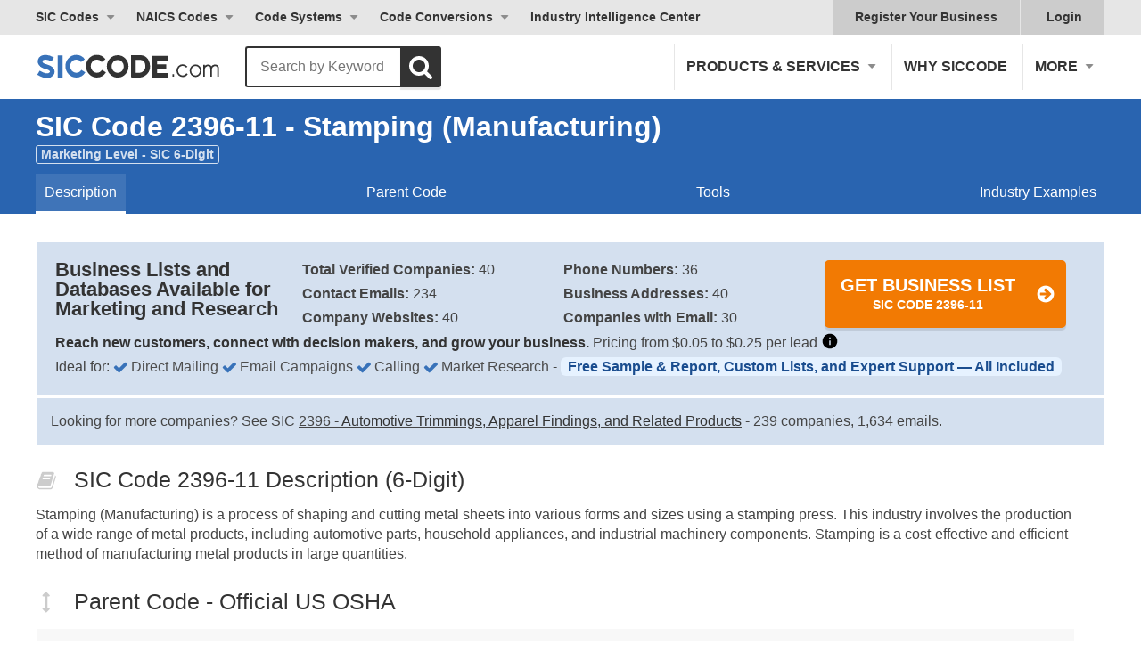

--- FILE ---
content_type: text/css
request_url: https://assets.siccode.com/bundles/ncr_b5bd8063e886fbe1f520b6c3ac2a5b21_a1b97644.css
body_size: 8701
content:
/* URI: /extended-sic-code/2759-35/digital-printing-manufacturing */
/* Paths: /critical_css/extended-sic-code/non-critical.css */
/* File: /bundles/ncr_b5bd8063e886fbe1f520b6c3ac2a5b21_a1b97644.css */
/* Created CSS File: 2026-01-15 19:10:46 */


@media all and (-webkit-min-device-pixel-ratio:0) and (min-resolution:.001dpcm){html{overflow-x:hidden}}iframe{border:0}h3,h4,h5,h6,ol{margin:0;padding:0;font-size:inherit}main{display:block}sup{position:relative;top:-.5em;vertical-align:baseline;font-size:75%;line-height:0}h3,h4,h5,h6,ol{margin:14px 0}em,h3,h4,h5,h6{color:#333}.size-h1,.size-h2,.size-h6,h3,h4,h5,h6{font-weight:400;line-height:1}.size-h1{font-size:44px;font-weight:600}.size-h2{font-size:32px}h3{font-size:25px}h4{font-size:22px}h5{font-size:18px}.size-h6,h6{font-size:16px}.size-xl{font-size:56px}footer a:not([class*=btn-]),header+div a:not([class*=btn-]):hover{text-decoration:underline}footer a:not([class*=btn-]){color:#2964b0}p a:not([class*=btn-]):hover{text-decoration:underline}p.subtitle{margin:10px 0 0}input[type=email],input[type=password],input[type=tel],textarea{font-size:1rem;width:100%;padding:7px 12px;border:1px solid #ccc;border-radius:3px}textarea{height:38px;resize:vertical}input[type=radio]{display:none}input[type=radio]+span{line-height:40px;position:relative;display:inline-block;margin-right:15px;padding-left:32px;cursor:pointer}input[type=radio]+span:before{position:absolute;top:10px;left:0;display:inline-block;width:20px;height:20px;content:"";border:1px solid #ccc;border-radius:50%;background-color:#fff}input[type=radio]:checked+span:before{background-color:#2c8cc6}a[class^=btn].fullwidth svg,button[class^=btn].fullwidth svg,input[class^=btn].fullwidth svg{vertical-align:bottom}[class^=btn]:hover svg use:first-of-type{visibility:hidden}section.bg-default,section.bg-gradient,section.bg-lightblue,section.bg-soft{margin:0;padding:25px 0}.section:first-child{margin-top:0}.section:last-child{margin-bottom:0}blockquote{font-size:20px;margin:2em 1em;color:#999}blockquote svg{position:relative;top:3px;margin:0 .5em}.align-right{text-align:right}.float-left{float:left}.float-right{float:right}.text-uppercase{text-transform:uppercase}.hover-underline:hover,.text-underline{text-decoration:underline}.bg-default{background-color:#f5f5f5}.bg-soft{background-color:#f8f8f8}.bg-lightblue{background-color:#f2fafa}.bg-gradient :hover{color:#fff}.color-light,.color-light *,.color-light :hover{color:#fff}.color-dark *,.color-dark :hover{color:#333}.color-main,.color-main *,.color-main :hover{color:#2964b0}.errors,.errors *,.errors :hover{color:red}.weight-reset{font-weight:400}.btn-cta:hover{color:#f27a03;border-color:#fff;background-color:#fff}.btn-outline{color:#2964b0;border-color:#2964b0}.btn-outline:hover{color:#fff;background-color:#2964b0}@media only screen and (min-width:992px){.halfwidth{width:50%}.table{display:table;width:100%;table-layout:fixed}.table.clear:after,.table.clear:before{display:table-row}.table.layout-auto{table-layout:auto}.table>div{display:table-cell;vertical-align:middle}.table.valign-top>div{vertical-align:top}}@media only screen and (max-width:991px){.align-reset{text-align:inherit}.float-reset{float:none}.box-reset{float:none;text-align:inherit}}@media only screen and (max-width:767px){h3,h4,h5,h6{line-height:1.2}.size-h2{font-size:28px}h3{font-size:24px}h4{font-size:20px}.size-xl{font-size:48px}h1 br,h2 br,h3 br,h4 br,h5 br,h6 br{display:none}input[type=button],input[type=reset]{display:block;width:100%}}.header nav .sic a:hover,.header nav .sub-menu a.sic:hover,.header nav>:hover{color:#2964b0}.header nav .naics a:hover,.header nav .sub-menu a.naics:hover,.header nav a.naics:hover,.header nav>.naics:hover{color:#00806d}.header nav .gold a:hover,.header nav .sub-menu a.gold:hover,.header nav a.gold:hover,.header nav>.gold:hover{color:#704a19}.header nav .purple a:hover,.header nav .sub-menu a.purple:hover,.header nav a.purple:hover,.header nav>.purple:hover{color:#75487b}.header nav .red a:hover,.header nav .sub-menu a.red:hover,.header nav a.red:hover,.header nav>.red:hover{color:#ac3931}.header nav .has-sub.active .sub-menu{height:auto;opacity:1}.header nav .has-sub:hover>span:after{border-top-color:#2964b0}.header nav .has-sub.naics:hover>span:after{border-top-color:#00806d}.header nav .sub-menu span.active{font-weight:400;display:block}.header nav .sub-menu a:hover,.header nav .sub-menu span.active{background:#e6e6e6}#main-header .btn-cta{font-size:16px;margin:0;padding:12px 14px}#main-header .btn-cta:not(:hover){color:#fff}@media only screen and (max-width:375px){.main-nav div.nav-cta{padding:15px}}@media only screen and (min-width:992px){.header nav>.has-sub:not(.has-mega) .sub-menu{min-width:calc(100% + 5px);border:1px solid #e6e6e6}.header nav .sub-menu span.active{padding:10px 15px;text-transform:none;border-top:1px solid #e6e6e6;background:#f5f5f5}#main-header .nav-cta{padding:0 0 0 15px}nav .has-mega.after-login.active::after{margin:-3px 0 0}#top-header .top-right-nav a svg{position:absolute;top:12px;right:22px}#top-header .top-right-nav a:hover svg use:first-of-type,#top-header .top-right-nav a:not(:hover) svg use:last-of-type{visibility:hidden}}@media only screen and (min-width:992px){nav .has-mega.after-login.active>span::before{bottom:-5px}}@media only screen and (min-width:376px) and (max-width:1199px){#main-header .nav-cta{padding-right:0}}@media only screen and (max-width:991px){#mobile-nav-toggle.active span:first-of-type{display:none}#mobile-nav-toggle.active~#main-header .main-nav,#mobile-nav-toggle.active~#top-header{display:block;clear:both}}img{max-width:100%;vertical-align:middle;opacity:1;border:0}img[src]{height:auto}img[data-src]{display:block;opacity:0}.list-style-disc>*{position:relative;display:inline-block}.list-style-disc>:not(.nav-title){margin-left:2.8em}.list-style-disc>:not(.nav-title):before{position:absolute;left:-1.8em;content:"•";opacity:.2}.list-style-disc>.nav-title{font-weight:600;text-transform:uppercase;color:#333}.list-style-triangle>:not(.nav-title){position:relative;display:inline-block;padding-right:10px;padding-left:15px}.list-style-triangle>:not(.nav-title):before{position:absolute;top:.5em;left:0;display:inline-block;width:0;height:0;margin-top:-4px;content:"";border-top:5px solid transparent;border-bottom:5px solid transparent;border-left:7px solid #555}.flag{line-height:22px;position:relative;display:inline-block;padding-left:24px}.flag img{position:absolute;top:50%;left:0;height:12px;margin-top:-6px}.detail .mobile-align-left{text-align:left}@media only screen and (min-width:768px){section.bg-default,section.bg-gradient,section.bg-lightblue,section.bg-soft{margin:0;padding:50px 0}.list-style-disc>:first-of-type{margin-left:0}.list-style-disc>:first-of-type:before{display:none}.list-style-disc>.nav-title{margin-right:1.4em}}@media only screen and (max-width:851px) and (max-height:420px) and (orientation:landscape){.section,section{margin:20px 0}}@media only screen and (max-width:767px){.list-style-disc>*{line-height:2.4;display:block}.list-style-disc>:not(.nav-title){margin-left:0}.list-style-disc>:not(.nav-title):before{position:static;margin-right:5px}}.d-n{display:none}dd#n1e1w1_1w1e1b1s1i1t1e1-element,dt#n1e1w1_1w1e1b1s1i1t1e1-label,input[name=n1e1w1_1w1e1b1s1i1t1e1]{position:absolute;right:200vw;display:table;clear:both;opacity:0}dd#nutrient_rich_liquid_food-element,dt#nutrient_rich_liquid_food-label{position:absolute;z-index:-1;top:-1000vh;width:0;height:0;margin:0;padding:0}#nutrient_rich_liquid_food,dt label[for=nutrient_rich_liquid_food]{font-size:calc(0vh);margin:0!important;padding:0!important;transform:scale(0);border:none}#select_month_due-element,#select_month_due-label{position:absolute;top:0;left:0;overflow:hidden;width:0;height:0}dd#user_card-element,dt#user_card-label{display:none}#request_details-element,#request_details-element input,#request_details-label,dt#request_details-label label{font-size:calc(20vh * 0);overflow:hidden;clip:rect(0 0 0 0);margin:0!important;padding:0!important;transform:scale(0)}footer>div{padding:32px 0}footer nav .nav-title{text-transform:uppercase}#footer-history{padding-top:32px}#footer-history .table{table-layout:auto}#footer-history .tagline{margin-top:0}#footer-links .table>div{vertical-align:top}#footer-links h3{position:relative;margin-top:0;margin-bottom:1em;padding-bottom:24px}#footer-links h3:after{position:absolute;bottom:0;left:0;display:block;width:64px;height:1px;content:"";background:#e6e6e6}#footer-links nav{line-height:2}#footer-links nav a{display:block;width:100%;float:none}#footer-links .list-style-triangle>:not(.nav-title):before{top:1em}#footer-nav{padding:24px 0}#footer-nav .social-nav>*{display:inline-block;height:42px;margin-left:5px}#footer-nav .social-nav>:first-child{margin-left:0}#footer-nav .social-nav .nav-title{font-weight:800;line-height:42px;vertical-align:top;color:#333}#footer-nav .social-nav a{font-size:42px;line-height:1}#footer-nav .social-nav a:first-of-type{margin-left:24px}#footer-nav .social-nav a span{display:none}#footer-nav .social-nav a .fa-facebook-square{color:#46609c}#footer-nav .social-nav a .fa-twitter-square{color:#5ca6db}#footer-copyright{padding:15px 0}#footer-copyright p:last-child{font-size:12px}#footer-copyright a{display:inline-block;margin:0 10px;vertical-align:top}@media only screen and (min-width:1200px){#footer-links .table>div{vertical-align:top}#footer-links nav{display:block;float:left}}@media only screen and (max-width:1199px){#footer-links .halfwidth{width:100%}#footer-links nav:not(:first-of-type){margin-top:24px}}@media only screen and (max-width:991px){#footer-history,#footer-nav,footer h3{text-align:center}#footer-links h3:after{left:50%;margin-left:-32px}#footer-nav .main-nav{margin-top:1em}}@media only screen and (max-width:767px){#footer-nav{padding-bottom:0}#footer-nav .main-nav{margin:24px -30px 0}#footer-nav .main-nav>*{padding:10px 30px;border-bottom:2px solid #f5f5f5}#footer-nav .main-nav>:first-child{border-top:2px solid #f5f5f5}#footer-nav .main-nav>:before{display:none}#footer-copyright a{display:block}}nav .has-mega .mega-menu-left-bottom a:hover{text-decoration:underline;background-color:transparent}nav .has-mega .mega-menu-right a:hover{background-color:rgba(0,0,0,.1)}.footer-services h3{padding-bottom:15px}.footer-services .list-style-triangle{line-height:2;display:inline-block}.footer-services .list-style-triangle>:not(.nav-title):before{top:1em}@media only screen and (min-width:992px){nav .has-mega.active:after{position:relative;z-index:99999;display:block;height:3px;margin:10px 0 -13px;content:'';background-color:#2964b0}nav .has-mega.active>span:before{position:absolute;z-index:99999;bottom:-18px;left:50%;content:'';border-top:5px solid #2964b0;border-right:5px solid transparent;border-left:5px solid transparent}nav .has-mega.naics.active:after{background-color:#00806d}nav .has-mega.naics.active>span:before{border-top:5px solid #00806d}nav .has-mega.more.active:last-child:after{background-color:#f5f5f5}nav .has-mega.more.active:last-child>span:before{border-top:5px solid #f5f5f5}nav.main-nav .has-mega.active:after{margin:25px 0 -28px}nav.main-nav .has-mega.active>span:before{bottom:-33px}nav .has-mega.active .mega-menu{font-size:16px;display:flex;overflow:visible;cursor:default;background-color:#f5f5f5;box-shadow:0 10px 15px rgba(0,0,0,.3)}.footer-services .bg-lightblue span.column-title{display:flex;flex:1;padding:0 15px;color:#333}.footer-services .bg-lightblue span.column-title{padding-left:0}.footer-services .bg-lightblue span.column-title:after{display:none}.footer-services .bg-lightblue span.column-title svg{margin-right:10px}.footer-services .bg-lightblue .mega-menu-left a{margin:5px 0;border:0;background-color:transparent}.footer-services .bg-lightblue .mega-menu-left{padding:25px 15px 15px}.footer-services .bg-lightblue .mega-menu-left-top span{font-weight:600;text-transform:uppercase}.footer-services .bg-lightblue .mega-menu-left{flex:4}.footer-services .bg-lightblue .mega-menu-left-top{display:flex}.footer-services .bg-lightblue .mega-menu-left-top>div{width:25%}}.content table td{vertical-align:baseline}.content table h6,.content table p{margin:0}.sic.sticky .digit b{background-color:#2964b0}#search.sic>nav a:hover{border-bottom-color:#2964b0}.bg-gradient.naics{background:linear-gradient(to right,#00806d 0,#33a493 50%,#66a493 100%)}.bg-plain.naics,.naics .digit b{background-color:#00806d}#search.naics>nav a.active,#search.naics>nav a:hover{border-bottom-color:#00806d}.bg-gradient.gold{background:linear-gradient(to right,#704a19 0,#8e5f00 50%,#a98743 100%)}.bg-plain.gold,.gold .digit b{background-color:#704a19}#search.gold>nav a.active,#search.gold>nav a:hover{border-bottom-color:#704a19}.bg-gradient.purple{background:linear-gradient(to right,#37123c 0,#592a5f 50%,#75487b 100%)}.bg-plain.purple,.purple .digit b{background-color:#37123c}#search.purple>nav a.active,#search.purple>nav a:hover{border-bottom-color:#75487b}.bg-gradient.red{background:linear-gradient(to right,#7c2900 0,#ac3931 50%,#e07435 100%)}.bg-plain.red,.red .digit b{background-color:#ac3931}#search.red>nav a.active,#search.red>nav a:hover{border-bottom-color:#ac3931}.featured-image{position:relative;overflow:hidden;height:300px;margin-right:-25px;margin-left:-25px}.featured-image img{width:100%;height:300px;object-fit:cover;object-position:center}_:-ms-input-placeholder,:root .featured-image img{position:absolute;top:50%;left:50%;width:100%;height:auto;transform:translate(-50%,-50%)}#main .digit b{margin:0 auto 0}#main nav a:hover{border-bottom-color:#fff;background:rgba(248,248,248,.1)}@media only screen and (min-width:768px){.main-title>:first-child:after{content:" - "}}#search.sticky>nav a{padding-bottom:15px;color:#555}#search.sticky>nav a.active,#search.sticky>nav a:hover{font-weight:600}@media only screen and (min-width:768px){#search.sticky>nav{display:flex}}@media only screen and (max-width:851px) and (max-height:420px) and (orientation:landscape){#main nav,#search.sticky>nav{display:none}.main-title{font-size:32px;margin:0;padding:15px 0}}#search.active{width:calc(100% - 147px)}#search #back-to-top{background:no-repeat url(https://assets.siccode.com/images/icons/back-to-top.svg) center}#search #back-to-top:hover{opacity:1}#search.active form input[type=text]{display:block;padding-right:56px;padding-left:50px}#search form input[type=submit]{background:#333 url("[data-uri]") no-repeat calc(100% - 15px) 50%}#search form input[type=submit]:hover{opacity:1;color:#fff;border-color:#2964b0;background-color:#2964b0;background-image:url("[data-uri]")}@media only screen and (min-width:768px){#search.active{width:calc(100% - 230px)}#search.active form input[type=text]{padding-right:210px}}@media only screen and (min-width:992px){#search.active{width:calc(100% - 258px)}}@media only screen and (min-width:1200px){#search.active{width:965px}#search.active form dl dd:last-of-type{min-width:130px}}@media only screen and (max-width:767px){#search.active{left:25px}}#search-menu:hover{cursor:pointer}#search-menu:hover .active{color:#2964b0}#search-menu:hover:after{border-top-color:#2964b0}#search-menu nav a:hover{background-color:#e6e6e6}#search-menu.clicked{border-bottom-color:transparent}#search-menu.clicked .active{color:#2964b0}#search-menu.clicked .active.naics{color:#00806d}#search-menu.clicked .active.gold{color:#704a19}#search-menu.clicked .active.purple{color:#75487b}#search-menu.clicked .active.red{color:#ac3931}@media only screen and (max-width:375px){#search.active{width:calc(100vw - 50px)}}@media only screen and (min-width:320px) and (max-width:374px){#search.active{width:calc(100vw - 35px)}}@media only screen and (min-width:320px) and (max-width:359px){#search.active{left:10px}#search.active{width:calc(100vw - 20px)}}#search.sticky{position:fixed;z-index:999;top:0;left:0;width:100%;padding-top:17px;padding-bottom:13px}#search.sticky #back-to-top,#search.sticky .search-logo,#search.sticky .search-title{display:block}#search.sticky .search-box{width:46px}#search.sticky.active .search-box{width:calc(100% - 65px)}#search#search.sticky:not(.active) form dl dd:first-of-type,#search.sticky.active .search-title{display:none}@media only screen and (min-width:768px){#search.sticky.active .search-box{width:calc(100% - 126px);margin-right:15px}}@media only screen and (min-width:992px){#search.sticky.active .search-box{width:calc(100% - 284px)}#search#search.sticky:not(.active) form dl dd:first-of-type{display:table-cell}}@media only screen and (min-width:1200px){#search.sticky .search-box{width:309px}}@media only screen and (max-width:767px){#search.sticky.active #search-menu nav{width:calc(100vw - 115px)}#search.sticky.active #back-to-top{display:none}}.detail-head{margin:0 0 15px 0}.detail-head h4{max-width:-webkit-calc(100% - 45px);max-width:calc(100% - 45px)}#exclusions .detail-body ul,#inclusions .detail-body ul{padding-left:20px}#exclusions .detail-body li ul,#inclusions .detail-body li ul{margin-top:0;margin-bottom:0}#exclusions .detail-body li,#inclusions .detail-body li{display:list-item}.detail-body+.detail-body{padding-top:25px}.ads{margin-top:15px;text-align:center}.main .ads{margin:25px 0 0}aside .digit{font-size:18px}aside div.ads{display:flex;align-items:center;flex-direction:column;justify-items:center}aside .list-style-triangle{padding-top:15px;padding-bottom:15px}aside .list-style-triangle>a:not(.nav-title){margin-right:20px;color:#2964b0}aside .list-style-triangle>:not(.nav-title):before{margin-top:-2px;border-left-color:#2964b0}aside .list-style-triangle>a.naics:not(.nav-title){color:#00806d}aside .list-style-triangle>a.naics:not(.nav-title):before{border-left-color:#00806d}aside .list-style-triangle>a.purple:not(.nav-title){color:#75487b}aside .list-style-triangle>a.purple:not(.nav-title):before{border-left-color:#75487b}aside .detail-head h4{display:inline-block;vertical-align:middle}aside .detail-body nav:first-child{padding-top:0}#overview aside>div{margin-bottom:15px}#cta-box{padding:15px;text-align:center;background-color:#f8f8f8}#cta-box.bg-sic{background-color:#d4e0ef}#cta-box.bg-naics{background-color:#b7dcd0}#cta-box p{margin:0;text-align:center}#cta-box a[class^=btn]{margin-top:0;padding-top:6px;padding-bottom:10px}#cta-box a[class^=btn] span{font-size:18px;line-height:1.4;display:block}#cta-box a[class^=btn] span::first-line{font-size:20px}#cta-box a[class^=btn] span.sub-label{font-size:14px;display:inline}#cta-box a[class^=btn] svg{top:50%;margin-top:-11px}#cta-box ul{width:100%;max-width:300px;margin:10px auto;padding-left:20px;column-count:2;column-gap:30px}#cta-box ul li{padding:0 15px 0 24px;text-align:left;white-space:nowrap;background:url(https://assets.siccode.com/images/icons/checked.svg) no-repeat left center;background-size:16px auto!important}@media only screen and (max-width:767px){#cta-box>div:last-child{margin-top:15px}}@media only screen and (max-width:991px){#cta-box>div:last-child{margin-left:15px}#cta-box>div:last-child>p:last-child{margin-top:15px}}@media only screen and (min-width:768px){#cta-box{display:flex;padding:20px;border:2px solid #fff}#cta-box>div{display:flex;flex:3;flex-direction:column}#cta-box>div:first-child,#cta-box>div>div:first-child{flex:2 0 0}#cta-box a[class^=btn]{width:100%;max-width:320px;margin-right:auto;margin-bottom:0;margin-left:auto}#cta-box ul{padding-left:25px}}@media only screen and (min-width:1025px){aside{padding-left:30px}}@media only screen and (min-width:1200px){aside{float:left}.main:not(.fullwidth){width:67%}aside{width:33%}#overview aside .ads:first-child{margin-top:0}}#overview aside>div:not(.ads){padding:15px;background-color:#f8f8f8}.detail-summary.bg-naics>div{background-color:#b7dcd0}.detail-summary h3{font-weight:600;margin-top:0;margin-bottom:5px}.detail-summary .bg-white{background-color:#fff}@media only screen and (min-width:768px){aside>div{border:2px solid #fff}}@media only screen and (min-width:1200px){#overview .main .ads{margin-bottom:0}}@media only screen and (max-width:767px){#overview .main .ads{margin-bottom:0}}@media only screen and (max-width:374px){#cta-box a[class^=btn]{padding-right:41px;padding-left:24px}#cta-box a[class^=btn] svg{right:21px}}section#hierarchy{margin-top:15px}#hierarchy h3.size-h5{color:#333}#request#request{background-color:#eee;padding:0}#request h2{background-color:#d3d3d3;text-align:center;font-size:20px;padding:15px;margin:0}#request>div{padding:0 15px 15px;text-align:left}#frmrequest dt label{display:block;margin:10px 0 3px;padding:0 3px;font-weight:600}#frmrequest dt label.required:after{content:' *';color:#2964b0}#frmrequest dl>dt:nth-child(-n+2) label{margin-top:0}#frmrequest dl>[id*=page-],#submit-label{display:none}#frmrequest textarea{height:auto}#request ul{margin-bottom:0}#request ul ul{margin:5px 0}#request ul li:last-child{margin-bottom:0}#request ul ul{margin-left:20px}#request ul ul li{display:list-item;list-style-type:disc}#submit{background-color:#f27a03;border-color:#f27a03;color:#fff;width:100%;margin:0}#submit-element{position:relative;margin-top:10px}#submit-element:after{content:'';transition:transform 1000s linear}#frmrequest.loading #submit{color:#f27a03;opacity:.5;cursor:default;pointer-events:none}#frmrequest.loading #submit-element:after{background-image:url('https://assets.siccode.com/images/icons/loader-white.svg');background-repeat:no-repeat;background-position:center;background-size:100%;position:absolute;width:40px;height:40px;left:calc(50% - 20px);top:calc(50% - 20px);z-index:1;transform:rotate(360000deg)}#page-content.hide>:not(#main):not(#title){opacity:0}#page-content.confirmation>:not(#main):not(#title):not(#request-confirmation),#page-content:not(.confirmation) #request-confirmation{display:none}#request-confirmation-back{display:inline-block;background-color:#f8f8f8;padding:15px 20px;margin-top:15px}#request-confirmation-back a{display:inline-block;background-color:#f8f8f8;color:#2964b0;position:relative;padding-left:16px}#request-confirmation-back a:before{content:'';position:absolute;top:0;left:0;width:0;height:0;margin-top:5px;border-top:5px solid transparent;border-bottom:5px solid transparent;border-left:7px solid #2964b0;border-radius:1px}#request-confirmation-back a.naics{color:#00806d}#request-confirmation-back a.naics:before{border-left-color:#00806d}#request-confirmation-back a.gold{color:#704a19}#request-confirmation-back a.gold:before{border-left-color:#704a19}#request-confirmation-back a.purple{color:#75487b}#request-confirmation-back a.purple:before{border-left-color:#75487b}#request-confirmation-back a.red{color:#ac3931}#request-confirmation-back a.red:before{border-left-color:#ac3931}@media only screen and (min-width:1024px){#request{margin-top:0}}#what-next .table{display:inline-block;margin:15px}#what-next .table .number{float:left;display:block;width:42px;height:42px;background-color:#9adff7;border:2px solid #9adff7;border-radius:3px;color:#2964b0;font-weight:600;line-height:38px;text-align:center}#what-next .table>div{padding-top:15px;padding-bottom:15px}#what-next .table>div:first-of-type .number{background-color:transparent;border-color:#2964b0}#what-next .table .number+div{padding-left:60px}@media only screen and (min-width:768px){#what-next .table .number+div{padding-right:24px}}@media only screen and (min-width:768px) and (max-width:991px){#what-next .table>div{display:inline-block;width:49%;vertical-align:top}}@media only screen and (min-width:992px){#what-next .table>div{width:25%}}ul.list-style-check>li{background:no-repeat 0 3px url(https://assets.siccode.com/images/icons/checked.svg)}ul.list-style-check.white-check>li{background:no-repeat 0 3px url(https://assets.siccode.com/images/icons/checked-white.svg);background-size:16px 16px!important}@media only screen and (min-width:768px){.column-3{column-count:3}}#main p.tagline{font-size:20px}#main-content h1{margin-bottom:35px}#main-content ul.get_data{margin-bottom:35px}#main-content ul.get_data li{display:block;font-size:20px}#main-content ul.big_icons{margin-bottom:35px}#main-content ul.big_icons li{display:inline-block;width:calc(50% - 36px);margin:15px}#main-content ul.big_icons li>div{display:block;text-align:center}#main-content ul.big_icons li>div:first-of-type{width:72px;height:72px;margin:0 auto 15px;padding:20px;border-radius:50%;background-color:#fff}#main-content ul.big_icons li>div:last-of-type{margin-left:-15px;margin-right:-15px}#main-content ul.big_icons+div{margin-bottom:5px}#main-content h2#satisfaction{margin-bottom:35px}#main-content>:last-child{position:relative;display:inline-block;padding-bottom:74px}#main-content>:last-child:after{content:'';position:absolute;bottom:0;left:50%;display:block;width:0;height:0;margin-left:-48px;border-left:48px solid transparent;border-right:48px solid transparent;border-top:24px solid rgba(255,255,255,.3)}#main h2.above_form{margin:0;padding:20px 0;background-color:#f2f2f2;-moz-border-radius:3px 3px 0 0;-webkit-border-radius:3px 3px 0 0;border-radius:3px 3px 0 0;text-align:center}p.sub-heading{margin-bottom:0}.coupon{color:#fff;font-size:20px;font-weight:600;padding:10px 15px}.coupon:hover{color:#fff}#frmbusinesslist{padding:0 15px 30px;background-color:#fff;-moz-border-radius:0 0 3px 3px;-webkit-border-radius:0 0 3px 3px;border-radius:0 0 3px 3px;overflow:hidden}#frmbusinesslist dl{margin:0;padding:0;border:0}#frmbusinesslist dt,#main form dd{padding:0 10px}#frmbusinesslist dt label{display:block;margin:15px 0 3px;padding:0 3px;font-weight:600}#frmbusinesslist dt label.required:after{content:' *';color:#2964b0}#frmbusinesslist dd .errors{margin:3px 3px 0}#frmbusinesslist dd#email_campaign-element{line-height:40px}#frmbusinesslist dd#email_campaign-element br{display:none}#frmbusinesslist dd#email_campaign-element label{padding-right:32px}#frmbusinesslist dd#email_campaign-element input[type=radio]{position:relative;display:inline-block;width:22px;height:22px;margin:0 15px 0 0;vertical-align:middle}#frmbusinesslist dd#email_campaign-element input[type=radio]:after{position:absolute;top:0;left:0;content:'';display:inline-block;width:20px;height:20px;background-color:#fff;border:1px solid #ccc;border-radius:50%;cursor:pointer}#frmbusinesslist dd#email_campaign-element input[type=radio]:checked:after{background-color:#2c8cc6}#frmbusinesslist input[type=submit]{width:100%;background-color:#f27a03;border-color:#f27a03;color:#fff}#frmbusinesslist button[type=button],#frmbusinesslist input[type=submit]:hover{background-color:#fff;border-color:#fff;color:#f27a03}#frmbusinesslist button[type=button]{display:flex;align-items:center;justify-content:center;width:100%}#frmbusinesslist button[type=button] span{margin-right:10px;color:inherit}#frmbusinesslist button[type=button] span:after{content:"";display:inline-block;background-image:url(https://assets.siccode.com/images/reload-symbol.svg);background-position:center;background-size:100%;background-repeat:no-repeat;width:20px;height:20px;margin-left:10px;vertical-align:bottom;line-height:1;-webkit-animation:spin 3s linear infinite;-moz-animation:spin 3s linear infinite;animation:spin 3s linear infinite}@-moz-keyframes spin{100%{-moz-transform:rotate(360deg)}}@-webkit-keyframes spin{100%{-webkit-transform:rotate(360deg)}}@keyframes spin{100%{-webkit-transform:rotate(360deg);transform:rotate(360deg)}}#email_campaign-element label{display:block;line-height:27px}@media only screen and (min-width:768px){#main-content ul.big_icons li{max-width:80px}#main-content h2#satisfaction{margin-bottom:0}#frmbusinesslist dl>:nth-child(-n+8){width:50%}#frmbusinesslist dl>:nth-child(-n+8):nth-of-type(odd){float:left;clear:left}#frmbusinesslist dl>:nth-child(-n+8):nth-of-type(2n){float:right;clear:right}#frmbusinesslist dt:nth-of-type(-n+4):nth-of-type(2n){margin-top:-40px}#frmbusinesslist dl>:nth-child(9){clear:both}#frmbusinesslist dl>:nth-child(9) label{padding-top:15px}}@media only screen and (min-width:991px){#main-content ul.get_data li{display:list-item;margin-left:30px}}.sic h3{color:#2964b0}.naics h3{color:#00806d}.gold h3{color:#704a19}.purple h3{color:#75487b}.red h3{color:#ac3931}.columned-list ul li:empty{position:absolute;right:0;bottom:0;display:none;width:50%;height:52px;background-color:#fff}.columned-list.multiplelines.with-note .note span{font-weight:600}.detail-head+p a{color:#2964b0}.detail-head.naics+p a{color:#00806d}.detail-list-wrap{padding:15px 20px;background-color:#f8f8f8}.detail-list li{padding-left:24px;background:url(https://assets.siccode.com/images/icons/checked.svg) no-repeat left center;background-size:16px auto!important}ul.digits li a:hover{text-decoration:none}ul.digits li a:hover span:not(.separator){text-decoration:underline!important}span.fixed-width{min-width:65px}#extended_naics ul.digits li a span:first-child,#extended_sic ul.digits li a span:first-child{white-space:nowrap}ul.digits li a div,ul.digits li div{word-break:break-word;color:#444}ul.digits li a div{margin-left:5px}div.with-note ul li:nth-child(2n){background-color:#fff}.columned-list ul li.grid-header,.columned-list-2 ul li.grid-header,.columned-list-3 ul li.grid-header{background:0 0;padding:0 10px;font-size:14px}.sic:not(.sticky) ul.digits li.grid-header a,ul.digits li.grid-header a:hover span,ul.digits li.grid-header a:hover span:not(.separator){text-decoration:none!important;color:#333}ul li span.business-count,ul.digits li a span.business-count{margin-left:auto;display:inline-flex}ul.digits li a[href=""]:hover span:not(.separator){text-decoration:none!important}ul li span.business-count+span.business-count,ul.digits li a span.business-count+span.business-count{margin-left:10px;width:120px;white-space:nowrap;justify-content:right}ul.digits li a span:empty+span:not(.business-count){margin-left:0}.info-icon.tooltip svg{filter:opacity(.6)}.info-icon.tooltip{position:relative;cursor:pointer}.info-icon[data-tooltip]:not([data-tooltip=""])::before{content:attr(data-tooltip);position:absolute;bottom:100%;left:50%;transform:translateX(-50%);white-space:nowrap;z-index:1;background-color:#000;color:#fff;padding:4px 8px;border-radius:4px;font-size:12px;visibility:hidden;opacity:0;transition:opacity .2s}.info-icon[data-tooltip]:not([data-tooltip=""]):hover::before{visibility:visible;opacity:1}@media only screen and (min-width:768px){.columned-list-2 ul{display:grid;grid-template-columns:1fr 1fr;grid-auto-flow:row dense}.columned-list-2 ul li.first{grid-column-start:1}.columned-list-2 ul li.second{grid-column-start:2}.columned-list-2 ul li.gray{background-color:#f8f8f8}.columned-list-2 ul li.white{background-color:#fff}.detail-list{display:flex;flex-wrap:wrap}.detail-list li{width:50%}}@media only screen and (min-width:992px){.detail-list li{width:33.333%}}@media only screen and (min-width:768px){.columned-list-2 ul{column-count:2}.columned-list-2 ul.li-empty-1 li:empty,.columned-list-3 ul li:nth-of-type(2n):empty{display:block}.columned-list-2 ul.li-empty-1 li:empty{width:50%}.columned-list.multiplelines.with-note ul{column-count:1}.columned-list.multiplelines.with-note ul li{display:flex}.columned-list.multiplelines.with-note ul li:empty{display:none}.columned-list.multiplelines.with-note ul li:nth-of-type(odd){background-color:#f8f8f8}.columned-list.multiplelines.with-note ul li a{width:45%}.columned-list.multiplelines.with-note.naics ul li a div{padding-left:72px;text-indent:-72px}.columned-list.multiplelines.with-note.gold ul li a div{padding-left:52px;text-indent:-52px}.columned-list.multiplelines.with-note ul li .note{width:50%;padding-left:10px}}@media only screen and (min-width:992px){.columned-list-3 ul.columned-list-over li:nth-of-type(3){height:104px}.columned-list-3 ul:not(.li-empty-1):not(.li-empty-2) li:empty{display:none}.columned-list-3 ul.li-empty-1 li:empty,.columned-list-3 ul.li-empty-2:not(.columned-list-over) li:empty{display:block;width:33.3333%}.columned-list-3 ul.li-empty-2 li:first-of-type+li:empty{width:66.6666%}.columned-list-3 ul.li-empty-2 li:not(:first-of-type)+li:empty{height:104px}}#hierarchy.sic a:hover>*{color:#2964b0}#extended_naics.naics a:hover>*,#hierarchy.naics a:hover>*{color:#00806d}#hierarchy.gold a:hover>*{color:#704a19}#hierarchy.purple a:hover>*{color:#75487b}#hierarchy.red a:hover>*{color:#ac3931}#hierarchy h3{margin-top:0;color:#757575}#hierarchy p{margin:0}.digits .white-rounded{width:98%;margin-bottom:5px;border-width:1px;border-style:solid;border-radius:5px;background-color:#fff}.digits .color-naics{border-color:#00806d}.digits .color-sic{border-color:#2964b0}.digits .color-isic{border-color:#70491a}.digits .color-soc{border-color:#37123c}@media only screen and (min-width:768px){.hierarchy-list{display:flex}.hierarchy-list-parent{overflow:hidden;flex:2}.hierarchy-list-children{overflow:hidden;flex:2}}@media only screen and (max-width:991px){.hierarchy-list-parent+.hierarchy-list-children ul{column-count:1}}@media only screen and (min-width:992px){.hierarchy-list-children{flex:4}.hierarchy-list-spacing{flex:1}}#cross-references li{position:relative;padding:20px 20px 20px 45px}#cross-references li:nth-of-type(odd){background-color:#f8f8f8}#cross-references li:before{position:absolute;top:20px;left:20px;content:"—"}#cross-reference .detail-body.sic a{color:#2964b0}#company .detail-body a{color:#2964b0}#company .detail-body ul li a:hover{text-decoration:underline}#company .more-links{margin-top:30px;margin-right:5px;padding:10px;border:1px solid #ebebeb;border-radius:5px}#company .more-links a.more-list{font-weight:600;color:#2964b0}#company .more-links a.more-list:before{top:.6em;opacity:1;border-left-color:#2964b0}#company .more-links.naics a.more-list{color:#00806d}#company .more-links.naics a.more-list:before{border-left-color:#00806d}@media only screen and (min-width:768px){#company .more-links{position:relative;display:flex;padding:10px;border:1px solid #ebebeb}#company .more-links:after{position:absolute;bottom:0;left:50%;display:block;width:1px;height:100%;content:"";background-color:#ebebeb}#company .more-links div{width:50%;text-align:center}}#extended-code h3,#related-codes h3{text-transform:uppercase}#extended-code .columned-list li span{font-size:14px;line-height:1;display:inline-block;margin-right:3px;padding:4px 5px 2px;vertical-align:top;border-radius:3px;background-color:#e6e6e6}#extended-code li.highlight{background-color:#e4f9ff}#related-codes h3{padding-left:20px}#related-codes .columned-list a .note,#related-codes .columned-list a:not(:hover) span:not(:first-of-type),#related-industry-codes .columned-list a:not(:hover) span:not(:first-of-type){color:#555}#census .detail-summary,.census.detail-summary{flex-direction:row}#census .detail-summary table{width:100%}#census .detail-summary table td:last-child{text-align:right}#questions .detail-body>ul>li{display:block;padding:15px 20px}#questions .detail-body>ul>li:nth-child(odd){background-color:#f8f8f8}#questions .detail-body>ul>li h3{font-size:16px;font-weight:600;line-height:1.4;margin:0 0 5px}#questions .detail-body>ul>li p{margin:0}#questions .detail-body>ul>li a{text-decoration:underline}#certifications .detail-body>ul>li a{text-decoration:underline}@media only screen and (min-width:768px){#questions .detail-body>ul>li{display:flex;padding:0}#questions .detail-body>ul>li div,#questions .detail-body>ul>li h3{display:inline-block;flex:2;padding:15px 20px}#questions .detail-body>ul>li h3{flex:1;margin-bottom:0;padding-right:0}}@media only screen and (max-width:767px){#company .more-links{padding:0}#company .more-links a.more-list{padding:10px 10px 10px 30px}#company .more-links a.more-list:before{top:1.6em;margin-left:15px}}textarea{height:52px}#request form{background-color:#f8f8f8;padding:10px}#request form dt{padding:0}#request form dt label{margin-top:10px}#request form dl label{padding-top:0!important}#request h2{text-align:center;font-size:20px;padding:15px;margin:0}#request form dd#email_campaign-element label{padding-right:0;display:flex}#request form dd#email_campaign-element input[type=radio]{margin:2px 10px 0 0}.cta-value-statement span.check,.sticky-search .detail-summary span.check{background:url(https://assets.siccode.com/images/icons/checked.svg) no-repeat left center}.sticky-search .detail-summary span.check:hover{color:#4d4d4d}.sticky-search.sticky .detail-summary{display:flex;margin:5px 0 -13px;text-align:center}.sticky-search.sticky .detail-summary.bg-sic{background-color:#d4e0ef}.sticky-search.sticky .detail-summary.bg-naics{background-color:#b7dcd0}.sticky-search.sticky .detail-summary .wrapper.lists-container{margin:0 auto;padding:7px 25px;text-align:left;border:none;gap:0;background:0 0}.sticky-search.sticky .detail-summary .wrapper.lists-container h2{width:95%;color:#4d4d4d;margin:7px 0}.sticky-search.sticky .detail-summary .wrapper.lists-container .column{width:10%;text-align:right}.sticky-search.sticky .detail-summary .wrapper.lists-container a[class^=btn]{padding:3px 35px 5px 10px}.sticky-search.sticky .detail-summary a[class^=btn] span{font-size:1rem;font-weight:700}.sticky-search.sticky .detail-summary a[class^=btn]:hover span{color:#f27a03}.sticky-search.sticky .detail-summary .wrapper.lists-container a[class^=btn] svg{top:3px}.sticky-search.sticky .hyphen{color:initial}.sticky-search.sticky .detail-summary .lists-container{flex-direction:row}.cta-value-statement .last-updated{float:right;right:20px}@media screen and (max-width:768px){.sticky-search.sticky .detail-summary .lists-container{flex-direction:column}.sticky-search.sticky .detail-summary .wrapper.lists-container .column{width:100%}}.detail-summary-eeat-top{margin:-1px 0 0 0}.detail-summary-eeat-top.bg-naics{background-color:#fff!important;box-shadow:inset 0 0 0 1px #a7ccc0}.detail-summary-eeat-top a:hover{text-decoration:none}.info .info-list li>p{line-height:1.4em;margin-right:5px}.info.above .info-tooltip{top:auto;bottom:100%;margin-top:0;margin-bottom:7px}.info-tooltip ul{margin-left:20px}.info-tooltip ul li{display:list-item}.info-tooltip p{text-align:left}.info-box br{display:initial!important}.info ul li{background:no-repeat 0 3px url(https://assets.siccode.com/images/icons/checked.svg)}#selection .info ul{margin-left:0}ul.with-bullets{list-style-type:disc;margin-left:20px}ul.with-bullets:after{background-color:unset}ul.with-bullets li{display:list-item;width:100%;border:none;padding:0}.industry-eeat-block{margin:40px 0 0;border:1px solid #e2e8f0;border-radius:12px;padding:18px 20px;background:#f8fafc}.industry-eeat-block-title{font-weight:600;color:#0b1e3a;margin:0 0 16px 0}.industry-eeat-block-content{color:#253042;line-height:1.65}.industry-eeat-block-content p{margin:0 0 16px 0}.industry-eeat-block-content p:last-child{margin-bottom:0}.industry-eeat-block-content ul.with-bullets{margin-bottom:16px}.industry-eeat-block-content ul.with-bullets:last-of-type{margin-bottom:0}.industry-eeat-block a{text-decoration:underline}.industry-eeat-block.sic a{color:#2964b0}.industry-eeat-block.naics a{color:#00806d}.industry-eeat-block a:hover{text-decoration:underline}